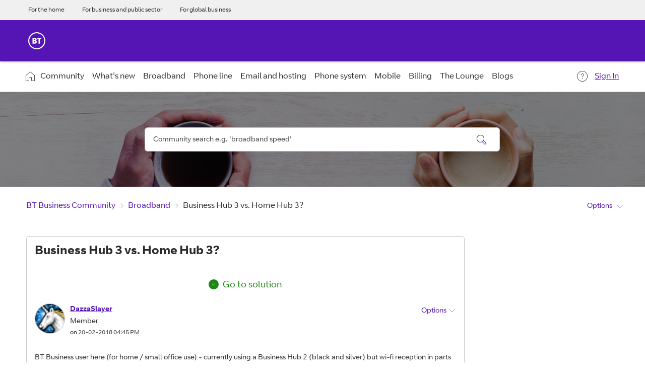

--- FILE ---
content_type: application/x-javascript;charset=utf-8
request_url: https://btbusiness.d1.sc.omtrdc.net/b/ss/btbaemaprod/10/JS-2.6.0-LATI/s27852655000594?AQB=1&ndh=1&pf=1&callback=s_c_il[1].doPostbacks&et=1&t=19%2F0%2F2026%2018%3A47%3A51%201%200&d.&nsid=0&jsonv=1&.d&mid=18626154056550829755813171551732714334&ce=UTF-8&pageName=BT.com%3ABTBSandA%3AForums%3ABroadband%3ABusiness%20Hub%203%20vs.%20Home%20Hub%203%3F%3AThread%20View&g=https%3A%2F%2Fbusiness.forums.bt.com%2Ft5%2FBroadband%2FBusiness-Hub-3-vs-Home-Hub-3%2Fm-p%2F80312%2Fhighlight%2Ftrue&c.&cm.&ssf=1&.cm&.c&ch=BTB&server=btb.lithium.com&h1=BT.com%2CBTB%2CSandA%2CForums%2CBroadband%2CBusiness%20Hub%203%20vs.%20Home%20Hub%203%3F&c9=Not%20Logged%20In&v9=18626154056550829755813171551732714334&c26=JS-2.6.0%20lithium%20%28audience%20ssf%20plugin%29&c36=BTB%3ASite%20Forum&c37=BTB%3AH%26S&v37=BTB%3AH%26S&c38=BTB%3AH%26S%3AForums&v38=BTB%3AH%26S%3AForums&c40=BTB%3AH%26S%3AForums%3AThread%20View&v40=BTB%3AH%26S%3AForums%3AThread%20View&s=1280x720&c=24&j=1.6&v=N&k=Y&bw=1280&bh=720&mcorgid=ABEE7708562AAA0A7F000101%40AdobeOrg&AQE=1
body_size: -241
content:
if(s_c_il[1].doPostbacks)s_c_il[1].doPostbacks({"status":"SUCCESS","mid":"18626154056550829755813171551732714334"});


--- FILE ---
content_type: image/svg+xml
request_url: https://business.forums.bt.com/html/assets/arc.svg
body_size: 168
content:
<svg viewBox='0 0 1600 196' xmlns='http://www.w3.org/2000/svg' preserveAspectRatio='none'><path d='M0 0c14.18 13.84 30.89 27.14 50.11 39.83 32.95 21.77 73.18 41.76 120.27 59.65 47.31 17.98 101.53 33.83 162.23 47.21 60.99 13.45 128.51 24.4 202.09 32.52 73.93 8.15 153.97 13.43 239.62 15.48 86.04 2.06 173.6.76 261.51-3.62 88.24-4.39 176.75-11.89 264.32-22.19 87.83-10.33 174.65-23.48 259.24-39.15 13.6-2.52 27.14-5.11 40.61-7.76V0H0z'/></svg>